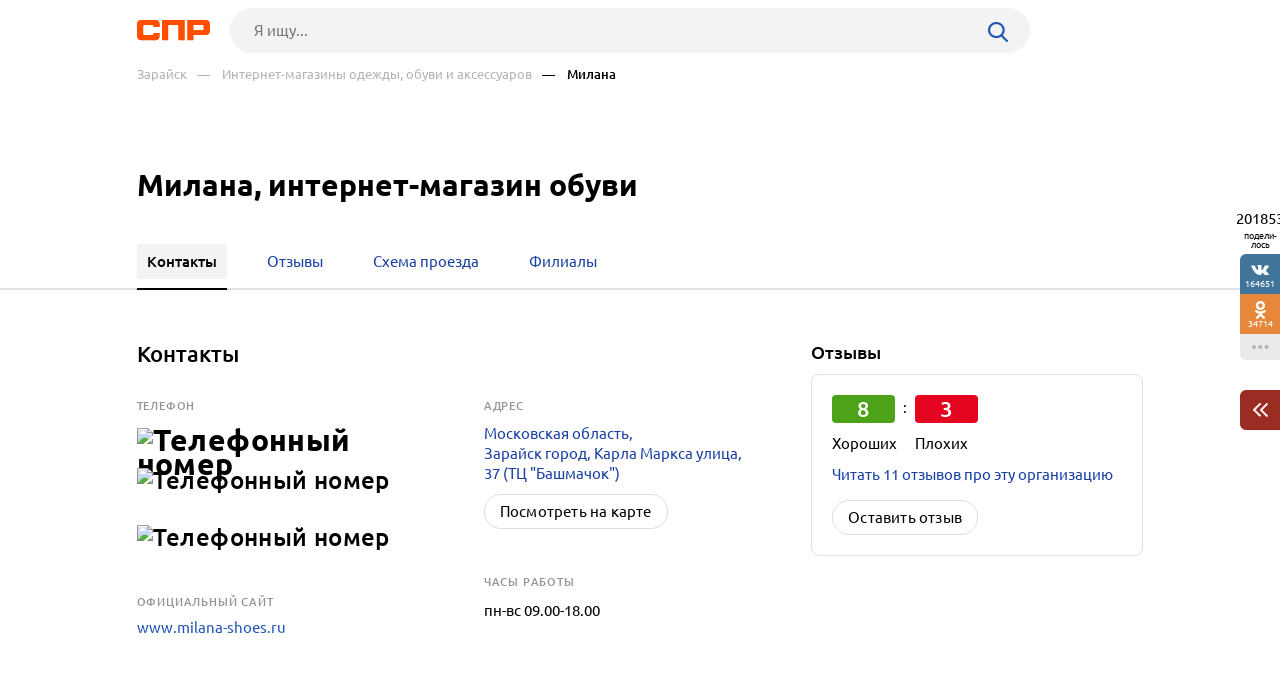

--- FILE ---
content_type: text/html; charset=windows-1251
request_url: https://www.spr.ru/zaraysk/milana-5061366.html
body_size: 5205
content:
<!DOCTYPE html><html><head> <title>Милана, интернет-магазин обуви в | адрес, телефон, официальный сайт, часы работы | Зарайск г., Маркса улица, 37</title> <meta http-equiv="Content-Type" content="text/html; charset=cp1251"/> <meta name="viewport" content="width=device-width, initial-scale=1.0"/> <meta name="description" content="Милана в . Контактные данные организации Милана: телефон, часы работы, официальный сайт, находящейся по адресу: Зарайск г., Маркса улица, 37"/> <meta name="keywords" content="Милана, интернет-магазин обуви в , адрес, телефон, официальный сайт, часы работы"/> <link rel="shortcut icon" type="image/x-icon" href="/prod_src/img/icons/16x16.ico"/> <link rel="shortcut icon" type="image/x-icon" href="/prod_src/img/icons/32x32.ico"/> <link rel="shortcut icon" type="image/x-icon" href="/prod_src/img/icons/48x48.ico"/> <link rel="shortcut icon" type="image/x-icon" href="/prod_src/img/icons/64x64.ico"/> <link rel="shortcut icon" type="image/x-icon" href="/prod_src/img/icons/96x96.ico"/> <link rel="shortcut icon" type="image/x-icon" href="/prod_src/img/icons/128x128.ico"/> <link rel="stylesheet" type="text/css" href="/prod_src/css/firms.css"><script>window.yaContextCb=window.yaContextCb||[]</script><script src="https://yandex.ru/ads/system/context.js" async></script> </head> <script src="/prod_src/adb/advert.js"></script> <script> let dynamicJS = []; let dynamicCSS = []; </script></head><body class="besplatnik"><header class="headerNew"> <div class="headerContainer"> <a href="//www.spr.ru/" class="logo"> <img src="/prod_src/img/spr.svg" alt="" width="73"> </a>  <form data-id="search-form" class="headerSearchContainer fullWidth" enctype="multipart/form-data" action="/page/search/" method="get"> <input name="key" class="searchInp fullWidth" type="text"   placeholder="Я ищу..."> <input type="hidden" name="action" value="searchResultPage"/> <input name="filter[id_site_category]" type="hidden"  value="0"/> <input name="filter[id_okrug]" type="hidden"  value="7"/> <input name="filter[id_city]" type="hidden"  value="700015"/> <a class="searchBtn icon-search"></a> </form> </div> <div class="breadcrumbsContainer"> <div class="breadcrumbsDesctop"> <ul class="breadcrumbsStat ">  <li class="breadcrumbsLinks">   <a href="//www.spr.ru/zaraysk/"  class="headerUnderLinksEl">Зарайск</a>   </li>  <li class="breadcrumbsLinks">   <a href="/zaraysk/internet-magazini-odezhdi-obuvi-i-aksessuarov/"  class="headerUnderLinksEl">&mdash;&nbsp;&nbsp;&nbsp;&nbsp;Интернет-магазины одежды, обуви и аксессуаров</a>   </li>  <li class="breadcrumbsLinks">   <span class="headerUnderLinksEl active">&mdash;&nbsp;&nbsp;&nbsp;&nbsp;Милана</span>   </li>  </ul> </div> <div class="breadcrumbsMobile"> <ul class="breadcrumbsStat" id="breadcrumbsStat" >  <li class="breadcrumbsLinks">   <a href="/zaraysk/internet-magazini-odezhdi-obuvi-i-aksessuarov/"  class="headerUnderLinksEl">Интернет-магазины одежды, обуви и аксессуаров</a>   </li>  <li class="breadcrumbsLinks">   <span class="headerUnderLinksEl active">&mdash;&nbsp;&nbsp;&nbsp;&nbsp;Милана</span>   </li>  </ul> </div></div></header><div class="contWrap"> <div class="btnUp"> <img src="/prod_src/img/firms/up.svg" alt=""/></div><div class="mnuNewHelpContainer"> <section class="firmMenu"> <div class="grey-new-line"> <div class="firmMenuContainer"> <div class="firmMenuContainer" data-module="firms_list">   <section class="someoneBlock top-block">  <div class="someoneBlock" data-ads='{"in_page_id":0,"stick":3000,"adbfix":{"type":"spr_by_okrug","id_okrug":"7"},"place":"ads_block_top","block_type":"ads_block_yandex"}' style="z-index: 200" > <div class="adsWruper"> <div id="yandex_rtb_R-A-587048-1" class=""></div><script>window.yaContextCb.push(() => { Ya.Context.AdvManager.render({ "blockId": "R-A-587048-1", "renderTo": "yandex_rtb_R-A-587048-1" })})</script> </div> </div>  </section>						   <div class="firmNewMenuText">    <h1 class="firstHeader" data-module="firms_list">  Милана, интернет-магазин обуви								  </h1>     </div> </div> <div class="greyNewMenuSection">  <div class="firmMenuContainer firmMenuAbsContainer">  <ul class="firmNewMenuItems">						<li class="firmMenuActive">				<a href="//www.spr.ru/zaraysk/milana-5061366.html"					>					<span class="spanMenuText">Контакты</span>				</a>			</li>											<li>				<a href="//www.spr.ru/zaraysk/internet-magazini-odezhdi-obuvi-i-aksessuarov/reviews/milana-5061366.html"					>					<span class="spanMenuText">Отзывы</span>				</a>			</li>											<li>				<a href="//www.spr.ru/zaraysk/internet-magazini-odezhdi-obuvi-i-aksessuarov/milana-5061366.html"					>					<span class="spanMenuText">Схема проезда</span>				</a>			</li>								<li>				<a href="//www.spr.ru/branches/milana/"					>					<span class="spanMenuText">Филиалы</span>				</a>			</li>			</ul>  </div> </div> </div> </div> </section></div><section class="firmsItemsContainer flex upInNav besplatnik"> <div class="firms_bspLeft"> <div class="firms_bspLeft_help"> <h2 class="secondHeader h3">Контакты</h2> <div class="contactBox box-adaptive"> <div class="contactBox_left general_info">    <div class="contactBox_side__el phone">  <h3 class="special">Телефон</h3>  <div>       <div class="firstPhone">      <a><img src="//www.spr.ru/ph_img.php?id_firm=5061366&amp;n_adr=1&amp;n_tel=1&fw=bold&fc=black" alt="Телефонный номер"/>																								</a>      </div>																				                   <div class="otherPhone">      <a><img src="//www.spr.ru/ph_img.php?id_firm=5061366&amp;n_adr=1&amp;n_tel=3" alt="Телефонный номер"/>																								</a>      </div>              <div class="otherPhone">      <a><img src="//www.spr.ru/ph_img.php?id_firm=5061366&amp;n_adr=1&amp;n_tel=5" alt="Телефонный номер"/>																								</a>      </div>      </div>  </div>        <div class="contactBox_side__el firm-site">  <h3 class="special">Oфициальный сайт</h3>    <div data-module_go_url='{"id_firm":5061366,"url":1,"id_stat":1}'   title="Перейти на официальный сайт Милана" class="allBtn_adaptive firm_link">   <a rel="nofollow">www.milana-shoes.ru</a>  </div>    </div>   </div> <div class="contactBox_right">  <h3 class="special">Адрес</h3>  <div class="contactBox_side__el">  <a href="/zaraysk/internet-magazini-odezhdi-obuvi-i-aksessuarov/milana-5061366.html" class="firm_link">  Московская область, <br>Зарайск город, Карла Маркса улица, 37 (ТЦ "Башмачок")  </a>  <a class="btnFirm btnS top-10" href="/zaraysk/internet-magazini-odezhdi-obuvi-i-aksessuarov/milana-5061366.html">Посмотреть  на  карте</a>  </div>   <div class="contactBox_side__el">  <h3 class="special">Часы работы</h3>  <p>  пн-вс 09.00-18.00  </p>  </div>    <noindex> <div class="firms_bspRightMob"> <h3 class="special">Отзывы</h3> <div class="firms_bspRight_help"> <div class="firm-review-mob">  <div class="flex">  		 	<a href="//www.spr.ru/branches/milana/reviews/">						  <div class="good_review">  8  </div>  <p>Хороших</p>  </a>  <span class="separator">:</span>  		 	<a href="//www.spr.ru/branches/milana/reviews/">						  <div class="bad_review">  3  </div>  <p>Плохих</p>  </a>  </div> </div>   <a href="//www.spr.ru/branches/milana/reviews/" class="firm_link">Читать 11 отзывов про эту организацию</a>   <a class="btnFirm btnS top-10" title="Отзывы о салонах обуви Милана "  href="#add_review.net.52727">Оставить отзыв</a> </div> </div> </noindex> </div> </div>     <div class="contactBox_side__el firm-desc constructorSectionPlatnik poluplatnik">				  </div>    </div> </div> <div class="firms_bspRight"> <h3 class="h4">Отзывы</h3> <div class="firms_bspRight_help bottom-50">  <div class="firm-review alone"> <div class="flex">				 	<a href="//www.spr.ru/branches/milana/reviews/">				  <div class="good_review">  8  </div>  <p>Хороших</p> </a> <span class="separator">:</span>  	<a href="//www.spr.ru/branches/milana/reviews/">				  <div class="bad_review">  3  </div>  <p>Плохих</p> </a> </div>  <a href="//www.spr.ru/branches/milana/reviews/" class="firm_link">Читать 11 отзывов про эту организацию</a>  <a class="btnFirm btnS top-10" title="Отзывы о салонах обуви Милана "  href="#add_review.net.52727">Оставить отзыв</a> </div>   </div> </div></section><div id="anons"></div><section class="someoneBlock bottom-block"> <div class="someoneBlock top-60 bottom-60" data-ads='{"in_page_id":2,"place":"ads_block_bottom","block_type":"ads_block_yandex"}'> <div id="yandex_rtb_R-A-587048-5" class="bottomAds"></div><script>window.yaContextCb.push(() => { Ya.Context.AdvManager.render({ "blockId": "R-A-587048-5", "renderTo": "yandex_rtb_R-A-587048-5", "type": "feed", "feedCardCount": 6		 })})</script></div></section><ul class="moduleToolBarsTopPanel hide"> <li class="icon-search" data-id="search-form"></li> <li class="icon-share" data-id="share"></li> <li class="icon-dot-3" data-id="info"></li> 	 	<li class="menu icon-menu" data-id="menu"></li> 	<li class="close icon-cancel" data-id="cansel"></li>	 <li class="back icon-left-arrow" data-id="back"> <a href="/zaraysk/internet-magazini-odezhdi-obuvi-i-aksessuarov/">Интернет-магазины одежды, обуви и аксессуаров</a> </li> </ul><div class="moduleToolBarsTopPopup"> <ul data-id="share" class="moduleToolBars moduleToolBarsTopPopupSocilas"> <li data-social-name="vk" class="vk icon-vk"> Vkontakte </li> <li data-social-name="twitter" class="tw icon-twitter"> Twitter </li> <li data-social-name="ok" class="ok icon-odnoklassniki"> Однокласники </li> <li data-social-name="whatsapp"class="wa icon-whatsapp"> WhatsApp </li> <li data-social-name="telegram" class="tg icon-telegram"> Telegram </li> <li data-social-name="mail" class="mm icon-moy-mir"> Мой Мир </li> <li data-social-name="pinterest" class="p icon-pinterest"> Pinterest </li> <li data-social-name="livejournal" class="lg icon-livejournal"> LiveJornal </li>		 </ul> <div data-id="info" class="moduleToolBarsTopPopupInfo"> <p>5061366 (id)</p> <p>Информация об организации подтверждена:&nbsp;30.10.2023</p> <a class="top-20" href="//www.spr.ru/page/firms/editFirm/5061366/" rel="nofollow">Заметили ошибку?</a> <div class="hr"></div> <a href="#add_review.firm.5061366" rel="nofollow">Добавить отзыв</a> <div class="hr"></div> <a href="//pro.spr.ru/login.php?id_firm=5061366&id_net=0" rel="nofollow">Войти в кабинет организации</a> <a href="//www.spr.ru/statistics?id_firm=5061366" rel="nofollow">Смотреть статистику</a> <a href="//www.spr.ru/page/reklama/?id_firm=5061366" rel="nofollow">Дать рекламу</a> </div> <form data-id="search-form" class="moduleToolBarsTopPopupSearch" enctype="multipart/form-data" action="/page/search/" method="post"> <input name="key" type="text"  placeholder="Я ищу..."> <input type="hidden" name="action" value="searchResultPage"/> <input name="filter[id_site_category]" type="hidden" value="0"/> <input name="filter[id_okrug]" type="hidden" value="7"/> <input name="filter[id_city]" type="hidden" value="700015"/> <button class="icon-right-arrow"></button> </form> <ul data-id="menu" class="moduleToolBarsTopPopupBreadcrumbs">   <li>  <a href="//www.spr.ru/zaraysk/">Зарайск</a> </li>   <li>  <a href="/zaraysk/internet-magazini-odezhdi-obuvi-i-aksessuarov/">Интернет-магазины одежды, обуви и аксессуаров</a> </li>   <li>  Милана </li>  </ul></div><div class="moduleToolBarsRightPopupFade flex-row-center-end" style="display: none"> <div class="moduleToolBarsRightPopupInfo">  <p class="reg-15 grey bottom-20">   ID: 5061366<br><br> 								 Информация об организации подтверждена:&nbsp;30.10.2023 </p> <a href="//www.spr.ru/page/firms/editFirm/5061366/" class="reg-15 h-blue" rel="nofollow">Заметили ошибку?</a>  <div class="line top-20"></div> <a href="#add_review.firm.5061366" class="reg-15 h-blue top-20" rel="nofollow">Добавить отзыв</a> <div class="line top-20"></div>  <a href="//pro.spr.ru/login.php?id_firm=5061366&id_net=0" class="reg-15 h-blue top-20" rel="nofollow">Войти в кабинет организации</a> <a href="//www.spr.ru/statistics?id_firm=5061366" class="reg-15 h-blue top-20" rel="nofollow">Смотреть статистику</a> <a href="//www.spr.ru/page/reklama/?id_firm=5061366" class="reg-15 h-blue dsp-block top-20" rel="nofollow">Дать рекламу</a> <a id="moduleToolBarsRightPopupInfoClose" class="cansel icon-cancel" rel="nofollow"></a> </div></div><div class="moduleToolBars moduleToolBarsRightPanel"> <span class="count" data-name="count">201853</span> <span class="share">подели-лось</span> <a class="btn vk soc icon-vk" data-name="vk"> 164651 </a> <a class="btn ok soc icon-odnoklassniki" data-name="ok"> 34714 </a>	 <a id="moduleToolBarsRightShowSharePopup" class="btn watchAll icon-dot-3" rel="nofollow"> </a> <a id="moduleToolBarsRightShowInfoPopup" class="btn arrowCherry top-30" rel="nofollow"> <img src="/prod_src/img/firms/modules/soc_ntw/pop2.png" width="15" height="14" alt=""> </a></div><script>/* С„СЂРѕРЅС‚СЌРЅРґ */FE = { data:[], addAjaxData:function(data){ var parsed_data = JSON.parse(data); for (var i in parsed_data) { this.data[i] = parsed_data[i]; } }, getData:function(index){ if (typeof this.data[index] != 'undefined') { return this.data[index]; } else { return NaN; } }};FE.data['main_url'] = '//www.spr.ru/';FE.data['id_firm'] = 5061366;FE.data['modules'] = {"stories":[{"id_firm":5061366,"template":"wide","limit":3}]};FE.data['popup_story_url_template'] = '/page/stories/getStory/?id_story={id_story}&id_firm={id_firm}&id_net={id_net}';FE.data['popup_discounts_url_template'] = '/page/discounts?id_discount={id_discount}';FE.data['id_okrug'] = 7;</script></div><footer> <div class="footerContainer"> <div class="footerNav"> <div class="flex-row-center"> <span class="footerLinkContainer">  <span class="footerLink"><a href="//www.spr.ru/all/">Рубрикатор</a></span>  <span class="footerLink"><a href="//www.spr.ru/novosti/">Новости</a></span>  <span class="footerLink"><a href="//www.spr.ru/page/reklama/" rel="nofollow">Реклама на сайте</a></span>  <span class="footerLink"><a href="//www.spr.ru//page/support/">Контакты</a></span> </span> <div class="footerSocials">  <a href="https://vk.com/spr_ru" class="icon-vk" target="_blank" rel="nofollow"></a>					 </div> </div> <a onClick=openLink('//www.spr.ru/page/firms/addFirm/')  class="footerBtnAddFirm icon-lamp-light" rel="nofollow"> Добавить организацию </a> </div> <div class="footerCopyright"> <span class="footerCopyrightText">2000–2026 © СПР </span> <a class="footerConfidentPolicy" href="//www.spr.ru/page/pk/" rel="nofollow"> Политика конфиденциальности </a> </div> </div></footer><script src='/prod_src/alone_js/libs/jquery-3.3.1.min.js'></script><script type="text/javascript" src="/prod_src/js/firms.js" charset="cp1251"></script><script> console.log(dynamicJS, window.JSLoader); typeof dynamicJS === 'object' && window.JSLoader.executeDynamicJS(dynamicJS); typeof dynamicCSS === 'object' && window.JSLoader.executeDynamicCSS(dynamicCSS);</script> <script type="text/javascript"> (function (m, e, t, r, i, k, a) { m[i] = m[i] || function () { (m[i].a = m[i].a || []).push(arguments) }; m[i].l = 1 * new Date(); k = e.createElement(t), a = e.getElementsByTagName(t)[0], k.async = 1, k.src = r, a.parentNode.insertBefore(k, a) }) (window, document, "script", "https://mc.yandex.ru/metrika/tag.js", "ym"); ym(44408830, "init", { clickmap: true, trackLinks: true, accurateTrackBounce: true, webvisor: true }); </script> <noscript> <div><img src="https://mc.yandex.ru/watch/44408830" style="position:absolute; left:-9999px;" alt=""/></div> </noscript> <script async src="https://www.googletagmanager.com/gtag/js?id=UA-5225663-1"></script> <script> window.dataLayer = window.dataLayer || []; function gtag(){dataLayer.push(arguments);} gtag('js', new Date()); gtag('config', 'UA-5225663-1'); </script></body><!-- 0.09 --></html>

--- FILE ---
content_type: application/javascript; charset=windows-1251
request_url: https://www.spr.ru/prod_src/adb/advert.js
body_size: 40
content:
window.adbDetect = false;

--- FILE ---
content_type: image/svg+xml
request_url: https://www.spr.ru/prod_src/img/firms/up.svg
body_size: 778
content:
<?xml version="1.0" encoding="UTF-8"?>
<svg width="50px" height="50px" viewBox="0 0 50 50" version="1.1" xmlns="http://www.w3.org/2000/svg" xmlns:xlink="http://www.w3.org/1999/xlink">
    <defs></defs>
    <g id="Page-1" stroke="none" stroke-width="1" fill="none" fill-rule="evenodd">
        <g id="Страница-компании---Скидки-(бесплатник)-1280" transform="translate(-1194.000000, -632.000000)">
            <g id="Group-12" transform="translate(1194.000000, 632.000000)">
                <rect id="Rectangle-5" fill="#DEDEDE" x="0" y="0" width="50" height="50" rx="25"></rect>
                <g id="arrow-point-to-right" transform="translate(25.500000, 24.000000) rotate(-90.000000) translate(-25.500000, -24.000000) translate(20.500000, 15.500000)" fill-rule="nonzero" fill="#FFFFFF">
                    <path d="M9.64021361,9.34158742 L2.0971233,16.6510904 C1.61729164,17.1163032 0.839326861,17.1163032 0.359728151,16.6510904 C-0.119909384,16.1862915 -0.119909384,15.4324323 0.359728151,14.967671 L7.03419854,8.49987772 L0.359922273,2.03231016 C-0.119715261,1.56732312 -0.119715261,0.813539207 0.359922273,0.348740282 C0.839559808,-0.116246761 1.61748577,-0.116246761 2.09731742,0.348740282 L9.64040773,7.65835615 C9.8802265,7.89086848 10,8.19527904 10,8.4998401 C10,8.80455165 9.87999356,9.10918796 9.64021361,9.34158742 Z" id="Shape"></path>
                </g>
            </g>
        </g>
    </g>
</svg>